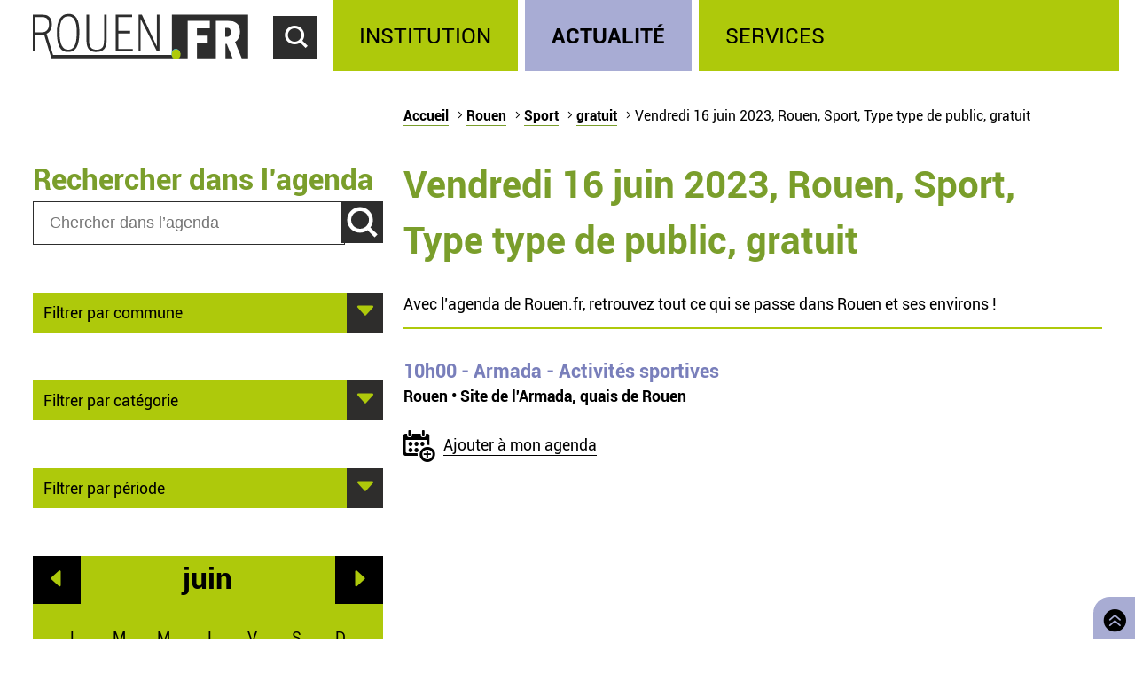

--- FILE ---
content_type: text/html; charset=utf-8
request_url: https://rouen.fr/agenda/jour/2023-06-16/rou/spo/tout/gratuit
body_size: 5877
content:
<!doctype html>
<html class="nojs" lang="fr" dir="ltr">
<head>
  <meta charset="utf-8" />
<link rel="apple-touch-icon" sizes="114x114" href="/sites/all/themes/Mars/favicon/apple-icon-114x114.png" />
<link rel="apple-touch-icon" sizes="120x120" href="/sites/all/themes/Mars/favicon/apple-icon-120x120.png" />
<link rel="apple-touch-icon" sizes="144x144" href="/sites/all/themes/Mars/favicon/apple-icon-144x144.png" />
<link rel="apple-touch-icon" sizes="152x152" href="/sites/all/themes/Mars/favicon/apple-icon-152x152.png" />
<link rel="apple-touch-icon" sizes="180x180" href="/sites/all/themes/Mars/favicon/apple-icon-180x180.png" />
<link rel="apple-touch-icon" sizes="57x57" href="/sites/all/themes/Mars/favicon/apple-icon-57x57.png" />
<link rel="apple-touch-icon" sizes="60x60" href="/sites/all/themes/Mars/favicon/apple-icon-60x60.png" />
<link rel="apple-touch-icon" sizes="72x72" href="/sites/all/themes/Mars/favicon/apple-icon-72x72.png" />
<link rel="apple-touch-icon" sizes="76x76" href="/sites/all/themes/Mars/favicon/apple-icon-76x76.png" />
<link rel="icon" sizes="144x144" href="/sites/all/themes/Mars/favicon/android-icon-144x144.png" />
<link rel="icon" sizes="192x192" href="/sites/all/themes/Mars/favicon/android-icon-192x192.png" />
<link rel="icon" sizes="36x36" href="/sites/all/themes/Mars/favicon/android-icon-36x36.png" />
<link rel="icon" sizes="48x48" href="/sites/all/themes/Mars/favicon/android-icon-48x48.png" />
<link rel="icon" sizes="72x72" href="/sites/all/themes/Mars/favicon/android-icon-72x72.png" />
<link rel="icon" sizes="96x96" href="/sites/all/themes/Mars/favicon/android-icon-96x96.png" />
<link rel="shortcut icon" href="https://rouen.fr/sites/all/themes/Mars/favicon.ico" type="image/vnd.microsoft.icon" />
<meta name="generator" content="Drupal 7 (http://drupal.org)" />
<link rel="image_src" href="https://rouen.fr/sites/all/themes/Mars/img/logo-rouen-rs.png" />
<link rel="canonical" href="https://rouen.fr/agenda/jour/2023-06-16/rou/spo/tout/gratuit" />
<link rel="shortlink" href="https://rouen.fr/agenda/jour/2023-06-16/rou/spo/tout/gratuit" />
<meta name="twitter:card" content="summary_large_image" />
<meta name="twitter:url" content="https://rouen.fr/agenda/jour/2023-06-16/rou/spo/tout/gratuit" />
<meta name="twitter:title" content="Vendredi 16 juin 2023, Rouen, Sport, Type type de public, gratuit" />
<meta name="twitter:image" content="https://rouen.fr/sites/all/themes/Mars/img/logo-rouen-rs.png" />
<meta itemprop="name" content="Vendredi 16 juin 2023, Rouen, Sport, Type type de public, gratuit" />
  <meta name="viewport" content="width=device-width, initial-scale=1.0, minimum-scale=1.0">
  <title>Vendredi 16 juin 2023, Rouen, Sport, Type type de public, gratuit | Rouen.fr</title>
  <link rel="stylesheet" href="https://rouen.fr/sites/default/files/css/css_DSoSFWLtk9naWxlBuHW9y6YV5BEM7MnqUp0K3H_I-Vs.css" media="all" />
<link rel="stylesheet" href="https://rouen.fr/sites/default/files/css/css_ilEbBG-TtWw6SuMBa1OdtIG7EUJxhgyFbuazzzg1wzs.css" media="print" />
    <!--[if lte IE 8]>
    <script src="/sites/all/themes/Mars/js/selectivizr.js"></script>
    <script src="/sites/all/themes/Mars/js/html5.js"></script>
  <![endif]-->
</head>
<body class="html not-front not-logged-in no-sidebars page-agenda page-agenda-jour page-agenda-jour-2023-06-16 page-agenda-jour-2023-06-16-rou page-agenda-jour-2023-06-16-rou-spo page-agenda-jour-2023-06-16-rou-spo-tout page-agenda-jour-2023-06-16-rou-spo-tout-gratuit theme-actualite default-page" >
    <div id="page-wrapper"><div id="page">
  <header id="header" class="clearfix">
          <a href="/" title="Accueil" rel="home" id="logo">
        <img src="https://rouen.fr/sites/all/themes/Mars/logo.svg" alt="Accueil" />
      </a>
      <span id="bnoir"></span>
    
    <a href="#main-content" class="element-invisible element-focusable">Accéder au contenu principal</a>
    <a href="#" id="show-search" tabindex="0">Accéder au formulaire de recherche</a>
    <a href="#" id="show-menu" tabindex="0">Accéder au menu principal</a>

      <div class="region region-header">
    <div id="block-search-form" class="block block-search">

    
  <div class="content">
    <form class="search-form" role="search" action="/agenda/jour/2023-06-16/rou/spo/tout/gratuit" method="post" id="search-block-form" accept-charset="UTF-8"><div><div class="container-inline">
      <h2 class="element-invisible">Formulaire de recherche</h2>
    <div class="form-item form-type-textfield form-item-search-block-form">
  <label class="element-invisible" for="edit-search-block-form--2">Chercher dans ce site </label>
 <input title="Indiquer les termes à rechercher" class="custom-search-box form-text" placeholder="Chercher sur Rouen.fr" type="text" id="edit-search-block-form--2" name="search_block_form" value="" size="15" maxlength="128" />
</div>
<div class="form-item form-type-select form-item-custom-search-types">
  <label for="edit-custom-search-types">Chercher </label>
 <select class="custom-search-selector custom-search-types form-select" multiple="multiple" name="custom_search_types[]" id="edit-custom-search-types"><option value="c-all" selected="selected">-Dans tout le contenu-</option><option value="c-adresse">Adresse</option><option value="c-agenda">Agenda</option><option value="c-news">Brève</option><option value="c-presse_com">Communiqué de presse</option><option value="c-exposition">Exposition</option><option value="c-webform">Formulaire</option><option value="c-initiative">Initiative</option><option value="c-job_offer">Offre d’emploi</option><option value="c-page">Page</option><option value="c-rouen_magazine">Rouen magazine</option><option value="c-event">Événement</option></select>
</div>
<div class="form-actions form-wrapper" id="edit-actions"><input type="submit" id="edit-submit" name="op" value="Rechercher" class="form-submit" /></div><input type="hidden" name="form_build_id" value="form-rhGXZnr_-hOgE7IWoSpWeZ2YviNBA7NJXjpTziHhyCY" />
<input type="hidden" name="form_id" value="search_block_form" />
</div>
</div></form>  </div>
</div>
<div id="block-system-main-menu" class="block block-system block-menu">

    <h2>Menu principal</h2>
  
  <div class="content">
    <ul class="menu" role="group"><li tabindex="0" role="treeitem"  class="first leaf"><a href="/institution" title="Institution" accesskey="1">Institution</a></li>
<li tabindex="0" role="treeitem"  class="leaf"><a href="/actu" title="Actualité">Actualité</a></li>
<li tabindex="0" role="treeitem"  class="last leaf"><a href="/services" title="Services">Services</a></li>
</ul>  </div>
</div>
  </div>
  </header>

  
  <article id="main" class="clearfix">
          <nav id="breadcrumb"><h2 class="element-invisible">Vous êtes ici</h2><ul class="breadcrumb"><li class="crumb"><a href="/">Accueil</a></li><li class="crumb"><a href="/agenda/jour/2023-06-16/tout/tout/tout/tout">Rouen</a></li><li class="crumb"><a href="/agenda/jour/2023-06-16/rou/tout/tout/tout">Sport</a></li><li class="crumb"><a href="/agenda/jour/2023-06-16/rou/spo/tout/tout">gratuit</a></li><li class="current">Vendredi 16 juin 2023, Rouen, Sport, Type type de public, gratuit</li></ul></nav>
    
    <div id="content" class="column">
      
      <a id="main-content"></a>
                          <h1 class="title" id="page-title">Vendredi 16 juin 2023, Rouen, Sport, Type type de public, gratuit</h1>
      
                    <nav class="tabs">
                  </nav>
                          <div class="region region-content">     <div id="block-system-main" class="block block-system">         <div class="content">     <div class="view view-agenda-calendar view-id-agenda_calendar view-display-id-page_1 view-dom-id-0d0ed88670961ba504297c0cce9599f0">             <div class="view-header">       <p>Avec l’agenda de Rouen.fr, retrouvez tout ce qui se passe dans Rouen et ses environs !</p>    </div>                <div class="view-content">         <div class="views-row views-row-1">                  <div class="field-content agenda-title"><a href="/agenda/2023/armada-activites-sportives"><span class="date-display-single" property="dc:date" datatype="xsd:dateTime" content="2023-06-16T10:00:00+02:00">10h00</span> - Armada - Activités sportives</a></div>               <div class="field-content agenda-location">Rouen • Site de l&#039;Armada, quais de Rouen</div>               <div class="field-content collapsible-menu collapsed menu-agenda"><p class="E043">Ajouter à mon agenda</p> <ul> <li><a href="/addtomycal/ics/2023-06-16T10%3A00%3A00%2B02%3A00/2023-06-16T17%3A00%3A00%2B02%3A00/Armada%20-%20Activit%C3%A9s%20sportives/sport%20-%20Armada%0A%20-%20tout%20public%20-%20Gratuit%0A%20-%20Rens.%20%3A%20www.armada.org%0A%20-%20Prog.%20%3A%20Beach-Soccer%2C%20Beach-Volley%2C%20bassin%20de%20plong%C3%A9e%2C%20mur%20d%27escalade%E2%80%A6%0A/Site%20de%20l%27Armada%2C%20quais%20de%20Rouen%2C%20Rouen" rel="nofollow">Sur mon smartphone, ma tablette ou mon ordinateur</a></li> <li><a href="/addtomycal/google/2023-06-16T10%3A00%3A00%2B02%3A00/2023-06-16T17%3A00%3A00%2B02%3A00/Armada%20-%20Activit%C3%A9s%20sportives/sport%20-%20Armada%0A%20-%20tout%20public%20-%20Gratuit%0A%20-%20Prog.%20%3A%20Beach-Soccer%2C%20Beach-Volley%2C%20bassin%20de%20plong%C3%A9e%2C%20mur%20d%27escalade%E2%80%A6%0A/Site%20de%20l%27Armada%2C%20quais%20de%20Rouen%2C%20Rouen" rel="nofollow" target="_blank">Sur mon agenda en ligne Google</a></li> <li><a href="/addtomycal/yahoo/2023-06-16T10%3A00%3A00%2B02%3A00/2023-06-16T17%3A00%3A00%2B02%3A00/Armada%20-%20Activit%C3%A9s%20sportives/sport%20-%20Armada%0A%20-%20tout%20public%20-%20Gratuit%0A%20-%20Prog.%20%3A%20Beach-Soccer%2C%20Beach-Volley%2C%20bassin%20de%20plong%C3%A9e%2C%20mur%20d%27escalade%E2%80%A6%0A/Site%20de%20l%27Armada%2C%20quais%20de%20Rouen%2C%20Rouen" rel="nofollow" target="_blank">Sur mon agenda en ligne Yahoo</a></li> <li><a href="/addtomycal/outlook/2023-06-16T10%3A00%3A00%2B02%3A00/2023-06-16T17%3A00%3A00%2B02%3A00/Armada%20-%20Activit%C3%A9s%20sportives/sport%20-%20Armada%0A%20-%20tout%20public%20-%20Gratuit%0A%20-%20Prog.%20%3A%20Beach-Soccer%2C%20Beach-Volley%2C%20bassin%20de%20plong%C3%A9e%2C%20mur%20d%27escalade%E2%80%A6%0A/Site%20de%20l%27Armada%2C%20quais%20de%20Rouen%2C%20Rouen" rel="nofollow" target="_blank">Sur mon agenda en ligne Outlook</a></li> </ul></div>    </div>     </div>                   </div>  </div> </div>   </div>           </div>

          <div id="left" class="column sidebar">
                  <div class="region region-left">
    <div id="block-custom-search-blocks-1" class="block block-custom-search-blocks">

    <h2>Rechercher dans l’agenda</h2>
  
  <div class="content">
    <form class="search-form" role="search" action="/agenda/jour/2023-06-16/rou/spo/tout/gratuit" method="post" id="custom-search-blocks-form-1" accept-charset="UTF-8"><div><div class="form-item form-type-textfield form-item-custom-search-blocks-form-1">
  <label class="element-invisible" for="edit-custom-search-blocks-form-1--2">Chercher dans ce site </label>
 <input title="Indiquer les termes à rechercher" class="custom-search-box form-text" placeholder="Chercher dans l’agenda" type="text" id="edit-custom-search-blocks-form-1--2" name="custom_search_blocks_form_1" value="" size="15" maxlength="128" />
</div>
<input class="custom-search-selector custom-search-types" type="hidden" name="custom_search_types" value="c-agenda" />
<input type="hidden" name="delta" value="1" />
<input type="hidden" name="form_build_id" value="form-9PVWnQ6EBhu9d3QZA7hiuMNFm6wnCoODcrK6yFX7ccw" />
<input type="hidden" name="form_id" value="custom_search_blocks_form_1" />
<div class="form-actions form-wrapper" id="edit-actions--2"><input type="submit" id="edit-submit--2" name="op" value="Rechercher" class="form-submit" /></div></div></form>  </div>
</div>
<div id="block-agenda-filter-agenda-filter-city" class="block block-agenda-filter">

    
  <div class="content">
    <div class="collapsible collapsed">
  <h2>Filtrer par commune</h2>
  <ul>
      <li>
      <a href="/agenda/jour/2023-06-16/tout/spo/tout/gratuit">Tout lieu</a>    </li>
      <li>
      <a href="/agenda/jour/2023-06-16/rou/spo/tout/gratuit" class="active">Rouen</a>    </li>
      <li>
      <a href="/agenda/jour/2023-06-16/msa/spo/tout/gratuit">Mont-Saint-Aignan</a>    </li>
      <li>
      <a href="/agenda/jour/2023-06-16/pqy/spo/tout/gratuit">Petit-Quevilly</a>    </li>
      <li>
      <a href="/agenda/jour/2023-06-16/gqy/spo/tout/gratuit">Grand-Quevilly</a>    </li>
      <li>
      <a href="/agenda/jour/2023-06-16/elb/spo/tout/gratuit">Elbeuf</a>    </li>
      <li>
      <a href="/agenda/jour/2023-06-16/can/spo/tout/gratuit">Canteleu</a>    </li>
      <li>
      <a href="/agenda/jour/2023-06-16/mar/spo/tout/gratuit">Maromme</a>    </li>
      <li>
      <a href="/agenda/jour/2023-06-16/dar/spo/tout/gratuit">Darnétal</a>    </li>
      <li>
      <a href="/agenda/jour/2023-06-16/ser/spo/tout/gratuit">Saint-Étienne-du-Rouvray</a>    </li>
      <li>
      <a href="/agenda/jour/2023-06-16/sor/spo/tout/gratuit">Sotteville-lès-Rouen</a>    </li>
      <li>
      <a href="/agenda/jour/2023-06-16/cle/spo/tout/gratuit">Cléon</a>    </li>
      <li>
      <a href="/agenda/jour/2023-06-16/gco/spo/tout/gratuit">Grand-Couronne</a>    </li>
      <li>
      <a href="/agenda/jour/2023-06-16/pco/spo/tout/gratuit">Petit-Couronne</a>    </li>
      <li>
      <a href="/agenda/jour/2023-06-16/dev/spo/tout/gratuit">Déville-lès-Rouen</a>    </li>
      <li>
      <a href="/agenda/jour/2023-06-16/ndb/spo/tout/gratuit">Notre-Dame-de-Bondeville</a>    </li>
    </ul>
</div>

  </div>
</div>
<div id="block-agenda-filter-agenda-filter-category" class="block block-agenda-filter">

    
  <div class="content">
    <div class="collapsible collapsed">
  <h2>Filtrer par catégorie</h2>
  <h3>Type</h3>
  <ul>
          <li class="not-selected">
      <a href="/agenda/jour/2023-06-16/rou/tout/tout/gratuit">Toute catégorie</a>    </li>
          <li class="not-selected">
      <a href="/agenda/jour/2023-06-16/rou/cnf/tout/gratuit">Conférence</a>    </li>
          <li class="not-selected">
      <a href="/agenda/jour/2023-06-16/rou/mus/tout/gratuit">Musique</a>    </li>
          <li class="not-selected">
      <a href="/agenda/jour/2023-06-16/rou/ate/tout/gratuit">Atelier</a>    </li>
          <li class="not-selected">
      <a href="/agenda/jour/2023-06-16/rou/fpu/tout/gratuit">Fête populaire</a>    </li>
          <li class="not-selected">
      <a href="/agenda/jour/2023-06-16/rou/ren/tout/gratuit">Rencontre</a>    </li>
          <li class="not-selected">
      <a href="/agenda/jour/2023-06-16/rou/sal/tout/gratuit">Salon</a>    </li>
          <li class="not-selected">
      <a href="/agenda/jour/2023-06-16/rou/spe/tout/gratuit">Spectacle</a>    </li>
          <li class="selected">
      <a href="/agenda/jour/2023-06-16/rou/spo/tout/gratuit" class="active">Sport</a>    </li>
          <li class="not-selected">
      <a href="/agenda/jour/2023-06-16/rou/vis/tout/gratuit">Visite</a>    </li>
    </ul>

  <h3>Public</h3>
  <ul>
          <li class="selected">
      <a href="/agenda/jour/2023-06-16/rou/spo/tout/gratuit" class="active">Tout type de public</a>    </li>
          <li class="not-selected">
      <a href="/agenda/jour/2023-06-16/rou/spo/tpu/gratuit">Grand public</a>    </li>
          <li class="not-selected">
      <a href="/agenda/jour/2023-06-16/rou/spo/sen/gratuit">Senior</a>    </li>
          <li class="not-selected">
      <a href="/agenda/jour/2023-06-16/rou/spo/enf/gratuit">Jeune public</a>    </li>
    </ul>

  <h3>Tarif</h3>
  <ul>
          <li class="not-selected">
      <a href="/agenda/jour/2023-06-16/rou/spo/tout/tout">Tout tarif</a>    </li>
          <li class="selected">
      <a href="/agenda/jour/2023-06-16/rou/spo/tout/gratuit" class="active">Gratuit</a>    </li>
    </ul>
</div>


  </div>
</div>
<div id="block-agenda-filter-agenda-filter-period" class="block block-agenda-filter">

    
  <div class="content">
    <div class="collapsible collapsed">
  <h2>Filtrer par période</h2>
  <ul>
      <li>
      <a href="/agenda/jour/maintenant/rou/spo/tout/gratuit">Aujourd’hui</a>    </li>
      <li>
      <a href="/agenda/jour/2026-01-22/rou/spo/tout/gratuit">Demain</a>    </li>
      <li>
      <a href="/agenda/jour/2026-01-21/rou/spo/tout/gratuit">Ce mercredi</a>    </li>
      <li>
      <a href="/agenda/periode/2026-01-24--2026-01-25/rou/spo/tout/gratuit">Ce week-end</a>    </li>
      <li>
      <a href="/agenda/periode/2026-01-19--2026-01-25/rou/spo/tout/gratuit">Cette semaine</a>    </li>
      <li>
      <a href="/agenda/periode/2026-01-01--2026-02-01/rou/spo/tout/gratuit">Ce mois</a>    </li>
    </ul>
</div>

  </div>
</div>
<div id="block-views-agenda-calendar-agenda-calendar" class="block block-views">

    
  <div class="content">
    <div class="view view-agenda-calendar view-id-agenda_calendar view-display-id-agenda_calendar rouen-calendar view-dom-id-d130f47c845cae29297d1f4b560fd368">
            <div class="view-header">
      <div class="date-nav-wrapper ">
  <div class="date-nav item-list">
          <div class="date-prev">
        <a href="https://rouen.fr/agenda/jour/2023-06-16/rou/spo/tout/gratuit?mini=2023-05" title="Aller au mois précédent" rel="nofollow">Préc.</a>      </div>
    
    <div class="date-heading">
      <h2><span class="element-invisible">Mois de </span>juin</h2>
    </div>

          <div class="date-next">
        <a href="https://rouen.fr/agenda/jour/2023-06-16/rou/spo/tout/gratuit?mini=2023-07" title="Aller au mois suivant" rel="nofollow">Suiv.</a>      </div>
        </ul>
  </div>
</div>
    </div>
  
  
  
      <div class="view-content">
      <div class="calendar-calendar"><div class="month-view">
 
<pre>
</pre>
<table class="mini">
  <caption class="element-invisible">Calendrier</caption>
  <thead>
    <tr>
              <th class="days mon" scope="col">
          <abbr title="lundi">
            l          </abbr>
        </th>
              <th class="days tue" scope="col">
          <abbr title="mardi">
            m          </abbr>
        </th>
              <th class="days wed" scope="col">
          <abbr title="mercredi">
            m          </abbr>
        </th>
              <th class="days thu" scope="col">
          <abbr title="jeudi">
            j          </abbr>
        </th>
              <th class="days fri" scope="col">
          <abbr title="vendredi">
            v          </abbr>
        </th>
              <th class="days sat" scope="col">
          <abbr title="samedi">
            s          </abbr>
        </th>
              <th class="days sun" scope="col">
          <abbr title="dimanche">
            d          </abbr>
        </th>
          </tr>
  </thead>
  <tbody>
          <tr>
                            <td id="agenda_calendar-2023-05-29" class="mon mini empty">
            <div class="calendar-empty">&nbsp;</div>
          </td>
                            <td id="agenda_calendar-2023-05-30" class="tue mini empty">
            <div class="calendar-empty">&nbsp;</div>
          </td>
                            <td id="agenda_calendar-2023-05-31" class="wed mini empty">
            <div class="calendar-empty">&nbsp;</div>
          </td>
                            <td id="agenda_calendar-2023-06-01" class="thu mini past has-no-events">
            <div class="month mini-day-off"> 1 </div><div class="calendar-empty">&nbsp;</div>
          </td>
                            <td id="agenda_calendar-2023-06-02" class="fri mini past has-no-events">
            <div class="month mini-day-off"> 2 </div><div class="calendar-empty">&nbsp;</div>
          </td>
                            <td id="agenda_calendar-2023-06-03" class="sat mini past has-events">
            <div class="month mini-day-on"> <a href="https://rouen.fr/agenda/jour/2023-06-03/rou/spo/tout/gratuit">3</a> </div><div class="calendar-empty">&nbsp;</div>
          </td>
                            <td id="agenda_calendar-2023-06-04" class="sun mini past has-no-events">
            <div class="month mini-day-off"> 4 </div><div class="calendar-empty">&nbsp;</div>
          </td>
              </tr>
          <tr>
                            <td id="agenda_calendar-2023-06-05" class="mon mini past has-no-events">
            <div class="month mini-day-off"> 5 </div><div class="calendar-empty">&nbsp;</div>
          </td>
                            <td id="agenda_calendar-2023-06-06" class="tue mini past has-no-events">
            <div class="month mini-day-off"> 6 </div><div class="calendar-empty">&nbsp;</div>
          </td>
                            <td id="agenda_calendar-2023-06-07" class="wed mini past has-no-events">
            <div class="month mini-day-off"> 7 </div><div class="calendar-empty">&nbsp;</div>
          </td>
                            <td id="agenda_calendar-2023-06-08" class="thu mini past has-events">
            <div class="month mini-day-on"> <a href="https://rouen.fr/agenda/jour/2023-06-08/rou/spo/tout/gratuit">8</a> </div><div class="calendar-empty">&nbsp;</div>
          </td>
                            <td id="agenda_calendar-2023-06-09" class="fri mini past has-events">
            <div class="month mini-day-on"> <a href="https://rouen.fr/agenda/jour/2023-06-09/rou/spo/tout/gratuit">9</a> </div><div class="calendar-empty">&nbsp;</div>
          </td>
                            <td id="agenda_calendar-2023-06-10" class="sat mini past has-events">
            <div class="month mini-day-on"> <a href="https://rouen.fr/agenda/jour/2023-06-10/rou/spo/tout/gratuit">10</a> </div><div class="calendar-empty">&nbsp;</div>
          </td>
                            <td id="agenda_calendar-2023-06-11" class="sun mini past has-events">
            <div class="month mini-day-on"> <a href="https://rouen.fr/agenda/jour/2023-06-11/rou/spo/tout/gratuit">11</a> </div><div class="calendar-empty">&nbsp;</div>
          </td>
              </tr>
          <tr>
                            <td id="agenda_calendar-2023-06-12" class="mon mini past has-events">
            <div class="month mini-day-on"> <a href="https://rouen.fr/agenda/jour/2023-06-12/rou/spo/tout/gratuit">12</a> </div><div class="calendar-empty">&nbsp;</div>
          </td>
                            <td id="agenda_calendar-2023-06-13" class="tue mini past has-events">
            <div class="month mini-day-on"> <a href="https://rouen.fr/agenda/jour/2023-06-13/rou/spo/tout/gratuit">13</a> </div><div class="calendar-empty">&nbsp;</div>
          </td>
                            <td id="agenda_calendar-2023-06-14" class="wed mini past has-events">
            <div class="month mini-day-on"> <a href="https://rouen.fr/agenda/jour/2023-06-14/rou/spo/tout/gratuit">14</a> </div><div class="calendar-empty">&nbsp;</div>
          </td>
                            <td id="agenda_calendar-2023-06-15" class="thu mini past has-events">
            <div class="month mini-day-on"> <a href="https://rouen.fr/agenda/jour/2023-06-15/rou/spo/tout/gratuit">15</a> </div><div class="calendar-empty">&nbsp;</div>
          </td>
                            <td id="agenda_calendar-2023-06-16" class="fri mini past has-events current-day">
            <div class="month mini-day-on"> <a href="https://rouen.fr/agenda/jour/2023-06-16/rou/spo/tout/gratuit">16</a> </div><div class="calendar-empty">&nbsp;</div>
          </td>
                            <td id="agenda_calendar-2023-06-17" class="sat mini past has-events">
            <div class="month mini-day-on"> <a href="https://rouen.fr/agenda/jour/2023-06-17/rou/spo/tout/gratuit">17</a> </div><div class="calendar-empty">&nbsp;</div>
          </td>
                            <td id="agenda_calendar-2023-06-18" class="sun mini past has-no-events">
            <div class="month mini-day-off"> 18 </div><div class="calendar-empty">&nbsp;</div>
          </td>
              </tr>
          <tr>
                            <td id="agenda_calendar-2023-06-19" class="mon mini past has-no-events">
            <div class="month mini-day-off"> 19 </div><div class="calendar-empty">&nbsp;</div>
          </td>
                            <td id="agenda_calendar-2023-06-20" class="tue mini past has-no-events">
            <div class="month mini-day-off"> 20 </div><div class="calendar-empty">&nbsp;</div>
          </td>
                            <td id="agenda_calendar-2023-06-21" class="wed mini past has-no-events">
            <div class="month mini-day-off"> 21 </div><div class="calendar-empty">&nbsp;</div>
          </td>
                            <td id="agenda_calendar-2023-06-22" class="thu mini past has-no-events">
            <div class="month mini-day-off"> 22 </div><div class="calendar-empty">&nbsp;</div>
          </td>
                            <td id="agenda_calendar-2023-06-23" class="fri mini past has-no-events">
            <div class="month mini-day-off"> 23 </div><div class="calendar-empty">&nbsp;</div>
          </td>
                            <td id="agenda_calendar-2023-06-24" class="sat mini past has-events">
            <div class="month mini-day-on"> <a href="https://rouen.fr/agenda/jour/2023-06-24/rou/spo/tout/gratuit">24</a> </div><div class="calendar-empty">&nbsp;</div>
          </td>
                            <td id="agenda_calendar-2023-06-25" class="sun mini past has-no-events">
            <div class="month mini-day-off"> 25 </div><div class="calendar-empty">&nbsp;</div>
          </td>
              </tr>
          <tr>
                            <td id="agenda_calendar-2023-06-26" class="mon mini past has-no-events">
            <div class="month mini-day-off"> 26 </div><div class="calendar-empty">&nbsp;</div>
          </td>
                            <td id="agenda_calendar-2023-06-27" class="tue mini past has-no-events">
            <div class="month mini-day-off"> 27 </div><div class="calendar-empty">&nbsp;</div>
          </td>
                            <td id="agenda_calendar-2023-06-28" class="wed mini past has-no-events">
            <div class="month mini-day-off"> 28 </div><div class="calendar-empty">&nbsp;</div>
          </td>
                            <td id="agenda_calendar-2023-06-29" class="thu mini past has-no-events">
            <div class="month mini-day-off"> 29 </div><div class="calendar-empty">&nbsp;</div>
          </td>
                            <td id="agenda_calendar-2023-06-30" class="fri mini past has-no-events">
            <div class="month mini-day-off"> 30 </div><div class="calendar-empty">&nbsp;</div>
          </td>
                            <td id="agenda_calendar-2023-07-01" class="sat mini empty">
            <div class="calendar-empty">&nbsp;</div>
          </td>
                            <td id="agenda_calendar-2023-07-02" class="sun mini empty">
            <div class="calendar-empty">&nbsp;</div>
          </td>
              </tr>
      </tbody>
</table>
</div></div>
    </div>
  
  
  
  
  
  
</div>  </div>
</div>
  </div>
      </div>
    
      </article>

  
  <a id="to-top" class="E03C" href="#main" title="Retourner en haut de page">
    Retourner en haut de page  </a>

      <footer id="footer" class="clearfix">
        <div class="region region-footer">
    <div id="block-menu-menu-footerlink" class="block block-menu">

    <h2>Réseaux sociaux</h2>
  
  <div class="content">
    <ul class="menu" role="group"><li tabindex="0" role="treeitem"  class="first leaf logorouen"><span class="nolink">Site officiel de la Ville de Rouen. Actualités, informations pratiques et démarches en ligne, associations, horaires, Conseil municipal et délibérations...</span></li>
<li tabindex="0" role="treeitem"  class="leaf rs-link rs-facebook"><a href="http://www.facebook.com/villerouen76/" target="_blank">Page Facebook officielle de la Ville de Rouen</a></li>
<li tabindex="0" role="treeitem"  class="leaf rs-link rs-twitter"><a href="http://twitter.com/Rouen" target="_blank">Compte Twitter officiel de la Ville de Rouen</a></li>
<li tabindex="0" role="treeitem"  class="leaf rs-link rs-instagram"><a href="https://www.instagram.com/villederouen/" target="_blank">Compte Instagram officiel de la Ville de Rouen</a></li>
<li tabindex="0" role="treeitem"  class="leaf rs-link rs-linkedin"><a href="http://www.linkedin.com/company/rouen" target="_blank">Page LinkedIn officielle de la Ville de Rouen</a></li>
<li tabindex="0" role="treeitem"  class="last leaf rs-link rs-youtube"><a href="http://www.youtube.com/VilleRouen/" target="_blank">Chaîne YouTube officielle de la Ville de Rouen</a></li>
</ul>  </div>
</div>
<div id="block-menu-menu-footerplus" class="block block-menu">

    <h2>Liens pied de page</h2>
  
  <div class="content">
    <ul class="menu" role="group"><li tabindex="0" role="treeitem"  class="first leaf"><a href="/apropos">Mentions légales</a></li>
<li tabindex="0" role="treeitem"  class="leaf"><a href="https://rouen.fr/cgu">CGU</a></li>
<li tabindex="0" role="treeitem"  class="leaf"><a href="/contact">Contact</a></li>
<li tabindex="0" role="treeitem"  class="leaf"><a href="https://rouen.fr/espace-presse">Espace presse</a></li>
<li tabindex="0" role="treeitem"  class="leaf"><a href="/publications/toutes">Les publications</a></li>
<li tabindex="0" role="treeitem"  class="leaf"><a href="https://rouen.fr/newsletter/subscriptions">Newsletter</a></li>
<li tabindex="0" role="treeitem"  class="leaf"><a href="/emploi-stage">Emplois et stages</a></li>
<li tabindex="0" role="treeitem"  class="leaf"><a href="/signaler-un-evenement">Signaler un événement</a></li>
<li tabindex="0" role="treeitem"  class="collapsed"><a href="/charte">Charte graphique</a></li>
<li tabindex="0" role="treeitem"  class="leaf"><a href="/marches-publics">Marchés publics</a></li>
<li tabindex="0" role="treeitem"  class="last leaf"><a href="/apc">Appels publics à concurrence</a></li>
</ul>  </div>
</div>
  </div>
    </footer>
  </div></div>
    <script src="https://rouen.fr/sites/default/files/js/js_qv0dkhIYo_EarqLASHMKt9kC2kzbPf6hebxNXNyOfgY.js"></script>
<script>
jQuery.extend(Drupal.settings, {"basePath":"\/","pathPrefix":"","setHasJsCookie":0,"ajaxPageState":{"theme":"mars","theme_token":"x6HoNnDLefU6gsPoavzD1GTg4WDLIsRIWEZRg5LcfHk","jquery_version":"1.10","js":{"sites\/all\/modules\/utils\/jquery_update\/replace\/jquery\/1.10\/jquery.min.js":1,"misc\/jquery-extend-3.4.0.js":1,"misc\/jquery-html-prefilter-3.5.0-backport.js":1,"misc\/jquery.once.js":1,"misc\/drupal.js":1,"sites\/all\/modules\/utils\/forcejs\/forcejs.js":1,"sites\/all\/modules\/utils\/jquery_update\/replace\/ui\/external\/jquery.cookie.js":1,"sites\/all\/modules\/utils\/jquery_update\/replace\/misc\/jquery.form.min.js":1,"misc\/ajax.js":1,"sites\/all\/modules\/utils\/jquery_update\/js\/jquery_update.js":1,"public:\/\/languages\/fr_rw4DpZ8CRwrd1jXfzt8_sL1h1lyUfnZkhnCqOSoDcZQ.js":1,"sites\/all\/modules\/rouen\/rfr_bureau_election\/js\/bureau-election-autocomplete.js":1,"sites\/all\/modules\/rouen\/rfr_guichet_unique\/js\/guichet-unique-autocomplete.js":1,"sites\/all\/modules\/ui\/custom_search\/js\/custom_search.js":1,"sites\/all\/modules\/content\/views\/js\/base.js":1,"misc\/progress.js":1,"sites\/all\/modules\/content\/views\/js\/ajax_view.js":1,"sites\/all\/themes\/Mars\/js\/nojs.js":1,"sites\/all\/themes\/Mars\/js\/fonts.js":1,"sites\/all\/themes\/Mars\/js\/collapse.js":1,"sites\/all\/themes\/Mars\/js\/header-button.js":1,"sites\/all\/themes\/Mars\/js\/imgslider.js":1,"sites\/all\/themes\/Mars\/js\/tracking.js":1,"sites\/all\/themes\/Mars\/js\/iframe-consent.js":1},"css":{"sites\/all\/modules\/content\/simplenews\/simplenews.css":1,"sites\/all\/modules\/content\/date\/date_popup\/themes\/datepicker.1.7.css":1,"sites\/all\/modules\/content\/date\/date_repeat_field\/date_repeat_field.css":1,"modules\/search\/search.css":1,"sites\/all\/modules\/ui\/ckeditor\/css\/ckeditor.css":1,"sites\/all\/modules\/ui\/custom_search\/custom_search.css":1,"sites\/all\/themes\/Mars\/css\/reset.css":1,"sites\/all\/themes\/Mars\/css\/front.css":1,"sites\/all\/themes\/Mars\/css\/fonts.css":1,"sites\/all\/themes\/Mars\/css\/style.css":1,"sites\/all\/themes\/Mars\/css\/links.css":1,"sites\/all\/themes\/Mars\/css\/collapsible.css":1,"sites\/all\/themes\/Mars\/css\/forms.css":1,"sites\/all\/themes\/Mars\/css\/header.css":1,"sites\/all\/themes\/Mars\/css\/footer.css":1,"sites\/all\/themes\/Mars\/css\/actu.css":1,"sites\/all\/themes\/Mars\/css\/institution.css":1,"sites\/all\/themes\/Mars\/css\/calendar.css":1,"sites\/all\/themes\/Mars\/css\/agenda.css":1,"sites\/all\/themes\/Mars\/css\/exposition.css":1,"sites\/all\/themes\/Mars\/css\/layout.css":1,"sites\/all\/themes\/Mars\/css\/print.css":1}},"bureauelection":{"basepath":"sites\/all\/modules\/rouen\/rfr_bureau_election"},"guichetunique":{"basepath":"sites\/all\/modules\/rouen\/rfr_guichet_unique"},"custom_search":{"form_target":"_self","solr":0},"views":{"ajax_path":"\/views\/ajax","ajaxViews":{"views_dom_id:d130f47c845cae29297d1f4b560fd368":{"view_name":"agenda_calendar","view_display_id":"agenda_calendar","view_args":"2023-06\/rou\/spo\/tout\/gratuit","view_path":"agenda\/jour\/2023-06-16\/rou\/spo\/tout\/gratuit","view_base_path":"agenda\/jour\/%\/%\/%\/%\/%","view_dom_id":"d130f47c845cae29297d1f4b560fd368","pager_element":0}}},"urlIsAjaxTrusted":{"\/views\/ajax":true,"\/agenda\/jour\/2023-06-16\/rou\/spo\/tout\/gratuit":true}});
</script>
    <script src="https://stat.rouen.fr/matomo.js" async defer></script>
</body>
</html>

